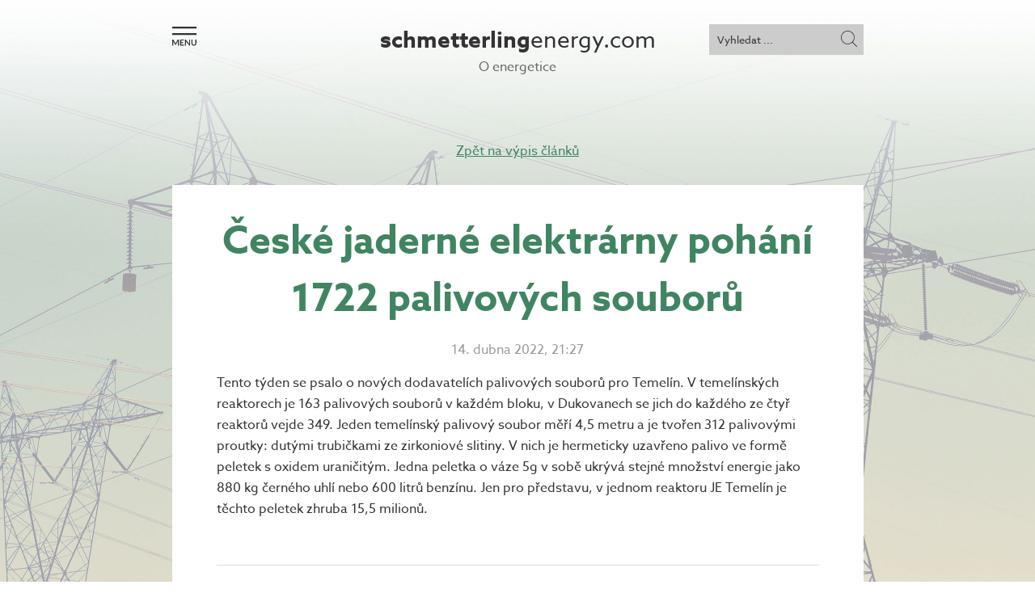

--- FILE ---
content_type: text/html; charset=UTF-8
request_url: https://www.schmetterlingenergy.com/2022/04/ceske-jaderne-elektrarny-pohani-1722-palivovych-souboru/
body_size: 4223
content:
<!DOCTYPE html><html lang="cs"><head> <script src="https://use.typekit.net/vdn4bjy.js"></script> <meta charset="utf-8"><meta http-equiv="X-UA-Compatible" content="IE=edge"><meta name="viewport" content="width=device-width, initial-scale=1"><link rel="apple-touch-icon" sizes="57x57" href="https://www.schmetterlingenergy.com/wp-content/themes/schmetterlingenergy/favicon/apple-icon-57x57.png"><link rel="apple-touch-icon" sizes="60x60" href="https://www.schmetterlingenergy.com/wp-content/themes/schmetterlingenergy/favicon/apple-icon-60x60.png"><link rel="apple-touch-icon" sizes="72x72" href="https://www.schmetterlingenergy.com/wp-content/themes/schmetterlingenergy/favicon/apple-icon-72x72.png"><link rel="apple-touch-icon" sizes="76x76" href="https://www.schmetterlingenergy.com/wp-content/themes/schmetterlingenergy/favicon/apple-icon-76x76.png"><link rel="apple-touch-icon" sizes="114x114" href="https://www.schmetterlingenergy.com/wp-content/themes/schmetterlingenergy/favicon/apple-icon-114x114.png"><link rel="apple-touch-icon" sizes="120x120" href="https://www.schmetterlingenergy.com/wp-content/themes/schmetterlingenergy/favicon/apple-icon-120x120.png"><link rel="apple-touch-icon" sizes="144x144" href="https://www.schmetterlingenergy.com/wp-content/themes/schmetterlingenergy/favicon/apple-icon-144x144.png"><link rel="apple-touch-icon" sizes="152x152" href="https://www.schmetterlingenergy.com/wp-content/themes/schmetterlingenergy/favicon/apple-icon-152x152.png"><link rel="apple-touch-icon" sizes="180x180" href="https://www.schmetterlingenergy.com/wp-content/themes/schmetterlingenergy/favicon/apple-icon-180x180.png"><link rel="icon" type="image/png" sizes="192x192"  href="https://www.schmetterlingenergy.com/wp-content/themes/schmetterlingenergy/favicon/android-icon-192x192.png"><link rel="icon" type="image/png" sizes="32x32" href="https://www.schmetterlingenergy.com/wp-content/themes/schmetterlingenergy/favicon/favicon-32x32.png"><link rel="icon" type="image/png" sizes="96x96" href="https://www.schmetterlingenergy.com/wp-content/themes/schmetterlingenergy/favicon/favicon-96x96.png"><link rel="manifest" href="https://www.schmetterlingenergy.com/wp-content/themes/schmetterlingenergy/favicon/manifest.json"><meta name="msapplication-TileColor" content="#ffffff"><meta name="msapplication-TileImage" content="/ms-icon-144x144.png"><meta name="theme-color" content="#ffffff"><title>České jaderné elektrárny pohání 1722 palivových souborů | schmetterlingenergy</title>  <script>(function(w,d,s,l,i){w[l]=w[l]||[];w[l].push({'gtm.start':
            new Date().getTime(),event:'gtm.js'});var f=d.getElementsByTagName(s)[0],
            j=d.createElement(s),dl=l!='dataLayer'?'&l='+l:'';j.async=true;j.src=
            'https://www.googletagmanager.com/gtm.js?id='+i+dl;f.parentNode.insertBefore(j,f);
        })(window,document,'script','dataLayer','GTM-K33XJDK');</script>  <script>(function(d)
        {
            var config = {
                    kitId: 'vdn4bjy',
                    scriptTimeout: 3000,
                    async: true
                },
                h = d.documentElement, t = setTimeout(function()
                {
                    h.className = h.className.replace(/\bwf-loading\b/g, "") + " wf-inactive";
                }, config.scriptTimeout), tk = d.createElement("script"), f = false, s = d.getElementsByTagName("script")[0], a;
            h.className += " wf-loading";
            tk.src = 'https://use.typekit.net/' + config.kitId + '.js';
            tk.async = true;
            tk.onload = tk.onreadystatechange = function()
            {
                a = this.readyState;
                if (f || a && a != "complete" && a != "loaded") {
                    return;
                }
                f = true;
                clearTimeout(t);
                try {
                    Typekit.load(config)
                } catch (e) {
                }
            };
            s.parentNode.insertBefore(tk, s)
        })(document);</script> <meta name='robots' content='max-image-preview:large' /><link rel='dns-prefetch' href='//s.w.org' /><link rel="alternate" type="application/rss+xml" title="schmetterlingenergy &raquo; RSS komentářů pro České jaderné elektrárny pohání 1722 palivových souborů" href="https://www.schmetterlingenergy.com/2022/04/ceske-jaderne-elektrarny-pohani-1722-palivovych-souboru/feed/" /> <script type="text/javascript">window._wpemojiSettings = {"baseUrl":"https:\/\/s.w.org\/images\/core\/emoji\/13.0.1\/72x72\/","ext":".png","svgUrl":"https:\/\/s.w.org\/images\/core\/emoji\/13.0.1\/svg\/","svgExt":".svg","source":{"concatemoji":"https:\/\/www.schmetterlingenergy.com\/wp-includes\/js\/wp-emoji-release.min.js?ver=5.7.2"}};
			!function(e,a,t){var n,r,o,i=a.createElement("canvas"),p=i.getContext&&i.getContext("2d");function s(e,t){var a=String.fromCharCode;p.clearRect(0,0,i.width,i.height),p.fillText(a.apply(this,e),0,0);e=i.toDataURL();return p.clearRect(0,0,i.width,i.height),p.fillText(a.apply(this,t),0,0),e===i.toDataURL()}function c(e){var t=a.createElement("script");t.src=e,t.defer=t.type="text/javascript",a.getElementsByTagName("head")[0].appendChild(t)}for(o=Array("flag","emoji"),t.supports={everything:!0,everythingExceptFlag:!0},r=0;r<o.length;r++)t.supports[o[r]]=function(e){if(!p||!p.fillText)return!1;switch(p.textBaseline="top",p.font="600 32px Arial",e){case"flag":return s([127987,65039,8205,9895,65039],[127987,65039,8203,9895,65039])?!1:!s([55356,56826,55356,56819],[55356,56826,8203,55356,56819])&&!s([55356,57332,56128,56423,56128,56418,56128,56421,56128,56430,56128,56423,56128,56447],[55356,57332,8203,56128,56423,8203,56128,56418,8203,56128,56421,8203,56128,56430,8203,56128,56423,8203,56128,56447]);case"emoji":return!s([55357,56424,8205,55356,57212],[55357,56424,8203,55356,57212])}return!1}(o[r]),t.supports.everything=t.supports.everything&&t.supports[o[r]],"flag"!==o[r]&&(t.supports.everythingExceptFlag=t.supports.everythingExceptFlag&&t.supports[o[r]]);t.supports.everythingExceptFlag=t.supports.everythingExceptFlag&&!t.supports.flag,t.DOMReady=!1,t.readyCallback=function(){t.DOMReady=!0},t.supports.everything||(n=function(){t.readyCallback()},a.addEventListener?(a.addEventListener("DOMContentLoaded",n,!1),e.addEventListener("load",n,!1)):(e.attachEvent("onload",n),a.attachEvent("onreadystatechange",function(){"complete"===a.readyState&&t.readyCallback()})),(n=t.source||{}).concatemoji?c(n.concatemoji):n.wpemoji&&n.twemoji&&(c(n.twemoji),c(n.wpemoji)))}(window,document,window._wpemojiSettings);</script> <style type="text/css">img.wp-smiley,
img.emoji {
	display: inline !important;
	border: none !important;
	box-shadow: none !important;
	height: 1em !important;
	width: 1em !important;
	margin: 0 .07em !important;
	vertical-align: -0.1em !important;
	background: none !important;
	padding: 0 !important;
}</style><link rel='stylesheet' id='wp-block-library-css'  href='https://www.schmetterlingenergy.com/wp-includes/css/dist/block-library/style.min.css?ver=5.7.2' type='text/css' media='all' /><link rel='stylesheet' id='style.min-css'  href='https://www.schmetterlingenergy.com/wp-content/themes/schmetterlingenergy/css/style.css' type='text/css' media='all' /><link rel="https://api.w.org/" href="https://www.schmetterlingenergy.com/wp-json/" /><link rel="alternate" type="application/json" href="https://www.schmetterlingenergy.com/wp-json/wp/v2/posts/1182" /><link rel="EditURI" type="application/rsd+xml" title="RSD" href="https://www.schmetterlingenergy.com/xmlrpc.php?rsd" /><link rel="wlwmanifest" type="application/wlwmanifest+xml" href="https://www.schmetterlingenergy.com/wp-includes/wlwmanifest.xml" /><meta name="generator" content="WordPress 5.7.2" /><link rel="canonical" href="https://www.schmetterlingenergy.com/2022/04/ceske-jaderne-elektrarny-pohani-1722-palivovych-souboru/" /><link rel='shortlink' href='https://www.schmetterlingenergy.com/?p=1182' /><link rel="alternate" type="application/json+oembed" href="https://www.schmetterlingenergy.com/wp-json/oembed/1.0/embed?url=https%3A%2F%2Fwww.schmetterlingenergy.com%2F2022%2F04%2Fceske-jaderne-elektrarny-pohani-1722-palivovych-souboru%2F" /><link rel="alternate" type="text/xml+oembed" href="https://www.schmetterlingenergy.com/wp-json/oembed/1.0/embed?url=https%3A%2F%2Fwww.schmetterlingenergy.com%2F2022%2F04%2Fceske-jaderne-elektrarny-pohani-1722-palivovych-souboru%2F&#038;format=xml" /><meta property="fb:app_id" content="215600911811751"><meta property="og:site_name" content="schmetterlingenergy"><meta property="og:type" content="article"><meta property="og:title" content="České jaderné elektrárny pohání 1722 palivových souborů"><meta property="og:description" content="Tento týden se psalo o nových dodavatelích palivových souborů pro Temelín. V temelínských reaktorech je 163 palivových souborů v každém bloku, v Dukovanech se jich do každého ze čtyř reaktorů vejde 349. Jeden temelínský palivový soubor měří 4,5 metru a je tvořen 312 palivovými proutky: dutými trubičkami ze zirkoniové slitiny. V nich je hermeticky uzavřeno&hellip;"><meta property="og:url" content="https://www.schmetterlingenergy.com/2022/04/ceske-jaderne-elektrarny-pohani-1722-palivovych-souboru/"><meta property="article:publisher" content="https://www.facebook.com/pages/motejlekcom/113481595343431"><meta property="og:image" content="http://www.schmetterlingenergy.com/wp-content/themes/energymotejlek/preview.png"><meta name="twitter:domain" content="www.schmetterlingenergy.com"><meta name="twitter:site" content="@motejlekcom"><meta name="twitter:card" content="summary"><meta name="twitter:title" content="České jaderné elektrárny pohání 1722 palivových souborů"><meta name="twitter:description" content="Tento týden se psalo o nových dodavatelích palivových souborů pro Temelín. V temelínských reaktorech je 163 palivových souborů v každém bloku, v Dukovanech se jich do každého ze čtyř reaktorů vejde 349. Jeden temelínský palivový soubor měří 4,5 metru a je tvořen 312 palivovými proutky: dutými trubičkami ze zirkoniové slitiny. V nich je hermeticky uzavřeno&hellip;"><meta name="twitter:image:src" content="http://www.schmetterlingenergy.com/wp-content/themes/energymotejlek/preview.png"></head><body> <noscript><iframe src="https://www.googletagmanager.com/ns.html?id=GTM-K33XJDK" height="0" width="0" style="display:none;visibility:hidden"></iframe></noscript>  <script async src="//ads.motejlekskocdopole.com/www/delivery/asyncjs.php"></script> <div class="container-outer"><header class="single"> <button class="btn btn-toggle" data-menu-toggle></button><nav class="nav-main"><ul class="nav-main-list"><li class="nav-main-item"> <a href="https://www.schmetterlingenergy.com"
 class="nav-main-link">Úvod</a></li><li class="nav-main-item"> <a href="https://www.schmetterlingenergy.com/o-webu/"
 class="nav-main-link">O webu</a></li><li class="nav-main-item"> <a href="<? echo PR\lastArchiveLink() ?>"
 class="nav-main-link<? echo (is_year() || is_month() || is_day()) ? ' active' : '' ?>">Archiv</a></li><li class="nav-main-item"> <a href="https://www.schmetterlingenergy.com/inzerce/"
 class="nav-main-link<? echo is_page(5) ? ' active' : '' ?>">Inzerce</a></li></ul></nav> <button class="btn btn-search" data-menu-toggle></button><div class="form-wrapper"><form class="form form-search searchForm" action="https://www.schmetterlingenergy.com"> <input type="text" name="s" placeholder="Vyhledat ..."> <input type="submit" value="" class="searchButton"></form></div></header><div class="container-inner single"><div class="logo-wrapper"> <a href="https://www.schmetterlingenergy.com"><h1>schmetterling<span class="lighter">energy.com</span></h1> </a><h2>O energetice</h2></div><div class="backlink"> <a href="https://www.schmetterlingenergy.com">Zpět na výpis článků</a></div><main class="article-detail"> <ins data-revive-zoneid="40" data-revive-id="b9d13d3dba3e1b6cc89e3608d73a84a9"
 data-revive-islogged="f"></ins> <ins data-revive-zoneid="41" data-revive-id="b9d13d3dba3e1b6cc89e3608d73a84a9"
 data-revive-islogged="f"></ins> <ins data-revive-zoneid="42" data-revive-id="b9d13d3dba3e1b6cc89e3608d73a84a9"
 data-revive-islogged="f"></ins><div class="article-header"><h2 class="article-name"> České jaderné elektrárny pohání 1722 palivových souborů</h2> <span class="article-date">14. dubna 2022, 21:27</span></div><p class="-wm-xxmsonormal">Tento týden se psalo o nových dodavatelích palivových souborů pro Temelín. V temelínských reaktorech je 163 palivových souborů v každém bloku, v Dukovanech se jich do každého ze čtyř reaktorů vejde 349. Jeden temelínský palivový soubor měří 4,5 metru a je tvořen 312 palivovými proutky: dutými trubičkami ze zirkoniové slitiny. V nich je hermeticky uzavřeno palivo ve formě peletek s oxidem uraničitým. Jedna peletka o váze 5g v sobě ukrývá stejné množství energie jako 880 kg černého uhlí nebo 600 litrů benzínu. Jen pro představu, v jednom reaktoru JE Temelín je těchto peletek zhruba 15,5 milionů.</p><div class="news-prev-next"><div class="news-prev-next-item"><h2 class="news-prev-next-item-name"> <a href="https://www.schmetterlingenergy.com/2022/04/westinghouse-a-framatome-budou-nove-dodavat-jaderne-palivo-do-temelina/"> Westinghouse a Framatome budou nově dodávat jaderné palivo do Temelína </a></h2> <span class="news-item-date">12. dubna 2022, 21:27</span></div><div class="news-prev-next-item item-next"><h2 class="news-prev-next-item-name"> <a href="https://www.schmetterlingenergy.com/2022/04/skoda-praha-miri-na-polsky-solarni-trh/"> ŠKODA PRAHA míří na polský solární trh </a></h2> <span class="news-item-date">22. dubna 2022, 9:33</span></div><div class="clearfix"></div></div></main></div><footer><div class="container-inner-footer"> <span><strong>schmetterling</strong>energy.com patří mezi webové projekty společnosti Holding Schmetterling</span><br> <span>Kontakt:</span> <a href="mailto:info@holdingschmetterling.com">info@holdingschmetterling.com</a> <br /><span><a href="/zasady-zpracovani-osobnich-udaju-a-pouzivani-cookies/">Prohlášení o použití cookies</a></span></div></footer></div>  <script type="text/javascript">dataLayer.push({ 'event': 'page' });</script> <script defer src="https://www.schmetterlingenergy.com/wp-content/cache/autoptimize/js/autoptimize_e3dd9215da10c766b995f3e57fbe0378.js"></script></body></html>

--- FILE ---
content_type: text/css
request_url: https://www.schmetterlingenergy.com/wp-content/themes/schmetterlingenergy/css/style.css
body_size: 2581
content:
.wf-loading *{opacity:0}body{margin:0;padding:0;color:#333333}.clearfix{clear:both}.container-inner{width:855px;box-sizing:border-box;margin:-45px auto 0;z-index:99}@media screen and (max-width:910px){.container-inner{width:100%}.container-inner.single{margin-top:0}}@media screen and (max-width:1590px){.container-inner{margin-top:0}}.container-outer{background:url("../img/bgr.jpg");background-repeat:no-repeat;background-position:center top;background-size:100%;background-attachment:fixed}@media only screen and (-webkit-min-device-pixel-ratio:2){.container-outer{background-image:url("../img/bgr_retina.jpg")}}@media screen and (max-width:910px){.container-outer{background:url("../img/bgr_mobile.jpg");background-repeat:no-repeat;background-position:center top;background-size:100%}}@media screen and (max-width:600px){.container-outer{background-size:auto 400px}}.container-inner-footer{width:700px;margin:0 auto;padding:33px 0}@media screen and (max-width:910px){.container-inner-footer{width:90%}}body{font-family:"azo-sans-web"}a{color:#408561}a:hover{color:#326b4d;text-decoration:underline}p{font-size:16px;line-height:26px}h1,h2,h3{font-family:"azo-sans-web"}h2{font-size:36px}@media screen and (max-width:910px){h2{font-size:28px}}h3{font-size:16px;display:inline-block}.lighter{font-weight:100}select{padding:15px 10px;text-align:left;width:200px;border:1px solid #ddd;-webkit-appearance:none;-moz-appearance:none;text-indent:0.01px;text-overflow:'';outline:none;background:url("../img/arrow.svg");background-repeat:no-repeat;background-position:170px center;background-size:15px;font-family:"azo-sans-web";font-size:16px;-webkit-border-radius:0;-moz-border-radius:0;border-radius:0}select:-moz-focusring{color:transparent;text-shadow:0 0 0 #000}select:focus{outline:none}select option{font-size:16px;padding:10px 0}@-moz-document url-prefix(){select{padding:5px 10px}}.news,.archive{width:100%;clear:both;padding:55px;background:white;box-sizing:border-box;position:relative}@media screen and (max-width:910px){.news,.archive{padding:30px 0}}.news div.news-item:nth-child(4),.archive div.news-item:nth-child(4){border-bottom:0;padding-bottom:0;margin-bottom:55px}.banner-horizontal.first+a.news-item{padding-top:60px}a.news-item{margin-bottom:50px;padding-top:60px;border-top:1px solid #ddd;font-weight:100;text-align:center;display:block;text-decoration:none;color:#333}a.news-item h2{color:#408561}a.news-item .news-item-link{color:#408561;text-decoration:underline}a.news-item:hover h2{text-decoration:underline}a.news-item:hover .news-item-link{text-decoration:none}a.news-item:first-of-type{border-top:none;padding-top:0}@media screen and (max-width:910px){a.news-item{padding:30px 30px 35px 30px;margin-bottom:0}}.news-item-name{font-weight:bold;font-size:36px;margin:0 0 10px 0}@media screen and (max-width:910px){.news-item-name{font-size:24px}}.news-item-name a{color:#408561;text-decoration:none}.news-item-name a:hover{text-decoration:underline}.news-item-text{margin-bottom:5px}.news-item-date,.article-date{color:#999}.news-archive-wrapper{width:100%;text-align:center;border-top:1px solid #ddd;padding-top:60px}.news-archive-item{width:50%;padding:0 30px;float:left;box-sizing:border-box;margin-bottom:50px;height:170px}@media screen and (max-width:910px){.news-archive-item{width:100%;height:auto}}.news-archive-item:nth-child(5),.news-archive-item:nth-child(6){margin-bottom:0}@media screen and (max-width:910px){.news-archive-item:nth-child(5),.news-archive-item:nth-child(6){margin-bottom:50px}}.news-archive-item-name{margin:0 0 10px 0;font-size:24px}.news-archive-item-name a{color:#408561;text-decoration:none}.news-archive-item-name a:hover{text-decoration:underline}.news-prev-next{display:inline-block;border-top:1px solid #ddd;margin-top:40px;width:100%}.news-prev-next-item{width:40%;float:left;margin-top:20px}.news-prev-next-item .news-item-date{font-size:16px}@media screen and (max-width:910px){.news-prev-next-item{width:100%;text-align:center;margin-bottom:20px;display:inline-block}}.item-next{text-align:right;float:right}@media screen and (max-width:910px){.item-next{text-align:center;margin-bottom:0}}.news-prev-next-item-name{font-size:16px}@media screen and (max-width:910px){.news-prev-next-item-name{font-size:22px}}.news-prev-next-item-name a{text-decoration:none}.form-wrapper{float:right;position:relative}.form-search{display:block}@media screen and (max-width:910px){.form-search{display:none}}.btn-search.toggled+.form-wrapper .form-search{display:block}.btn-search.toggled+.form-wrapper .form-search input[type="submit"]{background-size:35px;width:35px;height:35px;top:15px;right:15px}.btn-search.toggled+.form-wrapper{width:100%;margin-top:100px;margin-bottom:30px}input{background:#ccc;border:0;padding:10px;color:#333;font-family:"azo-sans-web";box-sizing:border-box}input:focus{outline:none}input[type="text"]::-webkit-input-placeholder{color:#333}@media screen and (max-width:910px){input{width:100%;font-size:20px;padding:20px}}header{position:fixed;width:100%;top:30px;padding:0 30px;box-sizing:border-box;z-index:100}@media screen and (max-width:1590px){header{position:relative;top:auto;padding:30px 0 0;margin:0 auto;width:855px;box-sizing:content-box}}@media screen and (max-width:910px){header{width:90%;margin:0 auto;padding:30px 0 0;min-height:200px}header.single{min-height:165px}}.nav-main{float:left;position:relative}@media screen and (min-width:910px){.nav-main{margin-left:50px}}.btn-toggle.toggled+.nav-main .nav-main-list{display:block}@media screen and (max-width:1590px){.btn-toggle.toggled+.nav-main{height:50px;width:150px;display:block}}@media screen and (max-width:910px){.btn-toggle.toggled+.nav-main{width:100%;height:250px;margin-top:100px}}.nav-main-list{margin:0;padding:0}@media screen and (max-width:1590px){.nav-main-list{background:white;padding:10px 0;width:150px;text-align:center;position:absolute;top:0;display:none;border:1px solid #ddd}}@media screen and (max-width:910px){.nav-main-list{width:100%;left:0;padding:0;border:none;background:transparent;display:none}}.nav-main-item{list-style:none;display:inline-block}@media screen and (max-width:1590px){.nav-main-item{display:block}}.nav-main-link{color:#333333;text-decoration:none;padding:0 10px;font-size:14px}.nav-main-link.active,.nav-main-link:hover{text-decoration:underline}@media screen and (max-width:1590px){.nav-main-link{padding:10px 20px;display:block}}@media screen and (max-width:910px){.nav-main-link{font-size:28px}}footer{background:#eee;text-align:center}footer span{color:#999;font-size:16px;margin-bottom:5px;display:inline-block}footer .fb-page{margin-bottom:25px;width:500px;height:219px}@media screen and (max-width:910px){footer .fb-page{display:none}}footer .fb-like{display:none}@media screen and (max-width:910px){footer .fb-like{display:block;margin-bottom:25px;height:24px}}footer a:hover{text-decoration:none}.btn-wrapper{width:100%;margin:30px 0px 0 0;text-align:center}@media screen and (max-width:910px){.btn-wrapper{margin:0 0 20px 0}}button:focus{outline:none}.btn{padding:15px 60px;text-decoration:none;display:inline-block;border:none}.btn-primary{background:#408561;color:white;font-weight:600}.btn-primary:hover{background:#326b4d;color:white;text-decoration:none}@media screen and (max-width:910px){.btn-primary{font-size:16px}}.btn-toggle{display:none}@media screen and (max-width:1590px){.btn-toggle{display:inline-block;background:url("../img/menu.svg");background-repeat:no-repeat;background-position:center center;background-size:100%;height:30px;width:30px;padding:0;cursor:pointer;left:0;position:absolute}}.form-wrapper input[type="submit"]{background:url("../img/search.svg");background-repeat:no-repeat;background-position:center center;background-size:20px;width:24px;height:24px;position:absolute;top:6px;right:6px;cursor:pointer;padding:0}@media screen and (max-width:910px){.form-wrapper input[type="submit"]{height:30px;width:30px;background-size:100%}}.btn-search{display:none}@media screen and (max-width:910px){.btn-search{background:url("../img/search.svg");background-repeat:no-repeat;background-position:center center;position:absolute;top:30px;right:0px;cursor:pointer;padding:0;display:block;height:25px;width:25px;background-size:100%}}@media screen and (max-width:910px){.btn-search.toggled,.btn-toggle.toggled{background:url("../img/close.svg");background-repeat:no-repeat;background-position:center center;top:30px;background-size:20px}}.logo-wrapper{text-align:center;padding:65px 0 100px 0;width:100%}@media screen and (max-width:1590px){.logo-wrapper{padding:0px 0 80px 0;margin:0 auto 0;display:block;width:390px}}@media screen and (max-width:910px){.logo-wrapper{position:absolute;top:25px;left:0;right:0;width:100%;padding:0 30px;box-sizing:border-box}}@media screen and (max-width:570px){.logo-wrapper{top:30px}}.logo-wrapper a{position:relative;z-index:100;color:#333;text-decoration:none}.logo-wrapper a:hover{color:inherit;text-decoration:inherit}.logo-wrapper h1{margin:0 0 10px 0;font-size:28px;display:inline}@media screen and (max-width:570px){.logo-wrapper h1{font-size:14px;margin-bottom:5px}}.logo-wrapper h2{font-size:16px;color:#666;margin:0;font-weight:400}@media screen and (max-width:910px){.logo-wrapper h2{font-size:18px}}@media screen and (max-width:570px){.logo-wrapper h2{font-size:14px}}.banner-horizontal{width:742px;height:98px}.banner-horizontal img{border:1px solid #ddd}@media screen and (max-width:910px){.banner-horizontal{padding:0;box-sizing:border-box;margin:0 auto 30px}}@media screen and (max-width:750px){.banner-horizontal{display:none}}@media screen and (min-width:750px){.banner-horizontal+.news-item{border-top:none}}.banner-horizontal-mobile{margin:0 auto 30px auto;width:290px;height:90px}.banner-horizontal-mobile img{border:1px solid #ddd}@media screen and (min-width:750px){.banner-horizontal-mobile{display:none}}@media screen and (max-width:750px){.banner-horizontal-mobile+.news-item{border-top:none}}.banner-vertical{height:600px;position:absolute;top:0;left:100%;padding-left:30px}@media screen and (max-width:1190px){.banner-vertical{display:none}}.banner-vertical-left{height:600px;position:absolute;top:0;right:100%;padding-right:30px}@media screen and (max-width:1190px){.banner-vertical-left{display:none}}@media screen and (max-width:910px){.article-detail .banner-horizontal,.archive .banner-horizontal{display:none}}.article-detail{width:100%;clear:both;padding:35px 55px 25px 55px;background:white;box-sizing:border-box;position:relative}.article-detail .fb_iframe_widget{display:block !important;position:relative;width:100%;height:25px}@media screen and (max-width:910px){.article-detail{padding:30px}}.article-detail img{display:block;margin-bottom:10px}@media screen and (max-width:910px){.article-detail img{width:100%;max-width:100%}}.article-detail .banner-horizontal{margin-bottom:40px}.article-detail strong{margin-bottom:8px;margin-top:0}.article-header{text-align:center}.article-item-text{margin:20px 0}h2.article-name{font-size:48px;color:#408561;margin:0 0 15px 0}@media screen and (max-width:910px){h2.article-name{font-size:36px}}strong+.article-item-text{margin-top:0}strong+img{margin-top:5px}.article-text-featured p{font-size:22px;line-height:32px}.article-source{font-size:13px;color:#999;display:inline-block;line-height:18px}.article-source br{display:none}.article-author{font-size:18px;margin-bottom:30px;margin-top:10px;display:inline-block}.article-author-name{font-weight:600}.articles-link{margin:0 auto 20px;display:block;width:200px;text-align:center}.backlink{width:100%;text-align:center;padding-bottom:30px}.backlink a:hover{text-decoration:none}.archive{text-align:center}.archive h2{margin:0 0 15px 0;padding:0 30px}.archive .banner-horizontal{margin-bottom:30px}.archive-item{margin-top:40px;padding-top:40px;border-top:1px solid #ddd}@media screen and (max-width:910px){.archive-item{padding:40px 30px 0;border-top:0px;margin-top:0}.archive-item .news-item-text{display:none}}.advert+.archive-item{border-top:0;padding-top:0}@media screen and (max-width:910px){.advert+.archive-item{margin-top:40px}}h2.archive-item-name{margin:0 0 10px 0;font-size:24px;padding:0}@media screen and (max-width:910px){h2.archive-item-name{font-size:24px}}h2.archive-item-name a{text-decoration:none}h2.archive-item-name a:hover{text-decoration:underline}.advert{background:#408561;padding:30px 120px;width:100%;box-sizing:border-box;color:white;margin:40px 0 0 0}@media screen and (max-width:910px){.advert{padding:30px}}.advert h2{margin:0;font-size:24px}@media screen and (max-width:910px){.advert h2{font-size:24px}}.advert a{color:white;font-weight:bold}.advert a:hover{text-decoration:none}@media screen and (max-width:910px){.archive-select{border-bottom:1px solid #ddd;padding-bottom:40px}}

--- FILE ---
content_type: image/svg+xml
request_url: https://www.schmetterlingenergy.com/wp-content/themes/schmetterlingenergy/img/search.svg
body_size: 600
content:
<?xml version="1.0" encoding="UTF-8" standalone="no"?>
<svg width="20px" height="20px" viewBox="0 0 20 20" version="1.1" xmlns="http://www.w3.org/2000/svg" xmlns:xlink="http://www.w3.org/1999/xlink">
    <!-- Generator: Sketch 3.7.1 (28215) - http://www.bohemiancoding.com/sketch -->
    <title>Fill 271</title>
    <desc>Created with Sketch.</desc>
    <defs></defs>
    <g id="Schmetterlingenergy–detail" stroke="none" stroke-width="1" fill="none" fill-rule="evenodd">
        <g id="Schmetterlingenergy.com–mobile–detail" transform="translate(-286.000000, -15.000000)" fill="#333333">
            <g id="Header-Copy-2">
                <path d="M294.409082,31.0172987 C290.206943,31.0172987 286.800865,27.6136227 286.800865,23.4090818 C286.800865,19.2045409 290.206943,15.8008649 294.409082,15.8008649 C298.61122,15.8008649 302.017299,19.2045409 302.017299,23.4090818 C302.017299,27.6136227 298.61122,31.0172987 294.409082,31.0172987 L294.409082,31.0172987 Z M305.884675,34.3248709 L300.62059,29.0631882 C301.98126,27.5655708 302.818164,25.5874344 302.818164,23.4090818 C302.818164,18.7640652 299.053298,15 294.409082,15 C289.764866,15 286,18.7640652 286,23.4090818 C286,28.0540984 289.764866,31.8181636 294.409082,31.8181636 C296.588235,31.8181636 298.567173,30.9772554 300.060786,29.6237937 L305.32407,34.8854763 C305.479438,35.0376407 305.730109,35.0376407 305.884675,34.8854763 C306.038442,34.7253033 306.038442,34.4770352 305.884675,34.3248709 L305.884675,34.3248709 Z" id="Fill-271"></path>
            </g>
        </g>
    </g>
</svg>

--- FILE ---
content_type: image/svg+xml
request_url: https://www.schmetterlingenergy.com/wp-content/themes/schmetterlingenergy/img/menu.svg
body_size: 1604
content:
<?xml version="1.0" encoding="UTF-8" standalone="no"?>
<svg width="26px" height="21px" viewBox="0 0 26 21" version="1.1" xmlns="http://www.w3.org/2000/svg" xmlns:xlink="http://www.w3.org/1999/xlink">
    <!-- Generator: Sketch 3.7.1 (28215) - http://www.bohemiancoding.com/sketch -->
    <title>Hamburger</title>
    <desc>Created with Sketch.</desc>
    <defs></defs>
    <g id="Schmetterlingenergy–detail" stroke="none" stroke-width="1" fill="none" fill-rule="evenodd">
        <g id="Schmetterlingenergy.com–mobile–detail" transform="translate(-15.000000, -15.000000)" fill="#333333">
            <g id="Header-Copy-2">
                <g id="Hamburger" transform="translate(15.000000, 15.000000)">
                    <rect id="Rectangle-2" x="0" y="0" width="26" height="2"></rect>
                    <rect id="Rectangle-2-Copy" x="0" y="7" width="26" height="2"></rect>
                    <path d="M7.056,14 L7.056,20.507 L5.9895,20.507 L5.9895,16.304 C5.9895,16.1359992 5.99849991,15.954501 6.0165,15.7595 L4.05,19.454 C3.95699953,19.6310009 3.81450096,19.7195 3.6225,19.7195 L3.4515,19.7195 C3.25949904,19.7195 3.11700046,19.6310009 3.024,19.454 L1.035,15.746 C1.04400004,15.8450005 1.05149997,15.9424995 1.0575,16.0385 C1.06350003,16.1345005 1.0665,16.2229996 1.0665,16.304 L1.0665,20.507 L0,20.507 L0,14 L0.9135,14 C0.96750027,14 1.0139998,14.0015 1.053,14.0045 C1.09200019,14.0075 1.12724984,14.0149999 1.15875,14.027 C1.19025016,14.0390001 1.21874987,14.0584999 1.24425,14.0855 C1.26975013,14.1125001 1.29449988,14.1484998 1.3185,14.1935 L3.267,17.807 C3.31800025,17.9030005 3.36524978,18.0019995 3.40875,18.104 C3.45225022,18.2060005 3.49499979,18.3109995 3.537,18.419 C3.57900021,18.3079994 3.62249977,18.2007505 3.6675,18.09725 C3.71250022,17.9937495 3.76049974,17.8940005 3.8115,17.798 L5.733,14.1935 C5.75700012,14.1484998 5.78249986,14.1125001 5.8095,14.0855 C5.83650013,14.0584999 5.86574984,14.0390001 5.89725,14.027 C5.92875016,14.0149999 5.9639998,14.0075 6.003,14.0045 C6.04200019,14.0015 6.08849973,14 6.1425,14 L7.056,14 Z M9.72,14.963 L9.72,16.7675 L11.997,16.7675 L11.997,17.699 L9.72,17.699 L9.72,19.5395 L12.609,19.5395 L12.609,20.507 L8.505,20.507 L8.505,14 L12.609,14 L12.609,14.963 L9.72,14.963 Z M19.1655,14 L19.1655,20.507 L18.5445,20.507 C18.4484995,20.507 18.3682503,20.4912502 18.30375,20.45975 C18.2392497,20.4282498 18.1770003,20.3750004 18.117,20.3 L14.7195,15.962 C14.7375001,16.160001 14.7465,16.3429992 14.7465,16.511 L14.7465,20.507 L13.68,20.507 L13.68,14 L14.3145,14 C14.3655003,14 14.4097498,14.00225 14.44725,14.00675 C14.4847502,14.01125 14.5177499,14.0202499 14.54625,14.03375 C14.5747501,14.0472501 14.6024999,14.0667499 14.6295,14.09225 C14.6565001,14.1177501 14.6864998,14.1514998 14.7195,14.1935 L18.1305,18.5495 C18.1215,18.4444995 18.114,18.3410005 18.108,18.239 C18.102,18.1369995 18.099,18.0425004 18.099,17.9555 L18.099,14 L19.1655,14 Z M23.2335,19.5305 C23.4675012,19.5305 23.6767491,19.4915004 23.86125,19.4135 C24.0457509,19.3354996 24.2009994,19.2260007 24.327,19.085 C24.4530006,18.9439993 24.5497497,18.773001 24.61725,18.572 C24.6847503,18.370999 24.7185,18.1460012 24.7185,17.897 L24.7185,14 L25.929,14 L25.929,17.897 C25.929,18.2840019 25.8667506,18.6417484 25.74225,18.97025 C25.6177494,19.2987516 25.4392512,19.5822488 25.20675,19.82075 C24.9742488,20.0592512 24.6915017,20.2452493 24.3585,20.37875 C24.0254983,20.5122507 23.6505021,20.579 23.2335,20.579 C22.8134979,20.579 22.4370017,20.5122507 22.104,20.37875 C21.7709983,20.2452493 21.4882512,20.0592512 21.25575,19.82075 C21.0232488,19.5822488 20.8447506,19.2987516 20.72025,18.97025 C20.5957494,18.6417484 20.5335,18.2840019 20.5335,17.897 L20.5335,14 L21.744,14 L21.744,17.8925 C21.744,18.1415012 21.7777497,18.366499 21.84525,18.5675 C21.9127503,18.768501 22.0102494,18.9402493 22.13775,19.08275 C22.2652506,19.2252507 22.4212491,19.3354996 22.60575,19.4135 C22.7902509,19.4915004 22.9994988,19.5305 23.2335,19.5305 L23.2335,19.5305 Z" id="MENU"></path>
                </g>
            </g>
        </g>
    </g>
</svg>